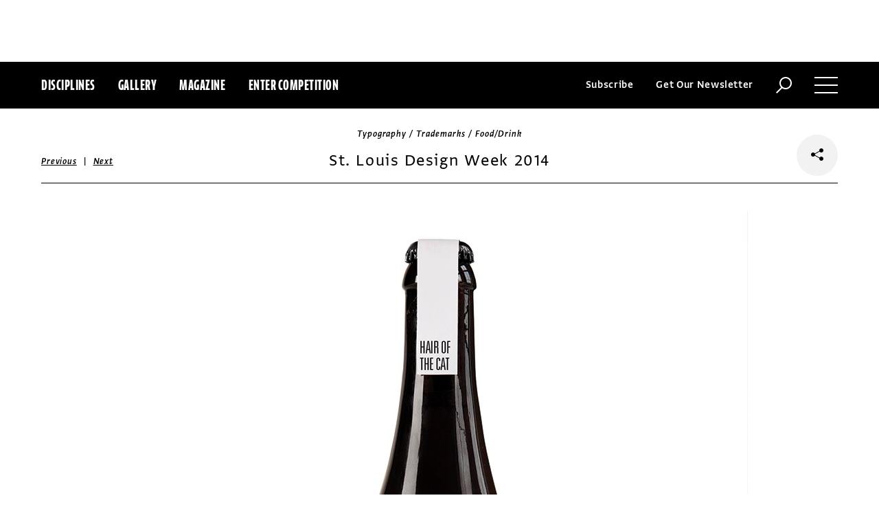

--- FILE ---
content_type: text/html; charset=utf-8
request_url: https://www.commarts.com/project/20391/st-louis-design-week-2014
body_size: 7271
content:
<!DOCTYPE html>
<html lang="en-us">
<head>
<meta name="live" content="https://www.commarts.com" />
<title>St. Louis Design Week 2014 | Communication Arts</title>
<meta name="description" content="“TOKY participated in a citywide beer branding competition being held as part of St. Louis Design Week. Eight local agencies were tasked with creating..." />
<link rel="canonical" href="https://www.commarts.com/project/20391/st-louis-design-week-2014" />
<meta property="og:type" content="website" />
<meta property="og:url" content="https://www.commarts.com/project/20391/st-louis-design-week-2014" />
<meta property="og:image" content="https://image2.commarts.com/images1/9/6/0/7/706959_102_600_NDY2MjUzMzQzMjM5MTUxNDMy_f.jpg" />
<meta property="og:title" content="St. Louis Design Week 2014 | Communication Arts" />
<meta property="og:site_name" content="Communication Arts" />
<meta property="og:description" content="“TOKY participated in a citywide beer branding competition being held as part of St. Louis Design Week. Eight local agencies were tasked with creating..." />
<meta name="twitter:site" content="@CommArts" />
<meta name="twitter:card" content="summary" />
<meta name="twitter:url" content="https://www.commarts.com/project/20391/st-louis-design-week-2014" />
<meta name="twitter:image" content="https://image2.commarts.com/images1/9/6/0/7/706959_102_600_NDY2MjUzMzQzMjM5MTUxNDMy_f.jpg" />
<meta name="twitter:title" content="St. Louis Design Week 2014 | Communication Arts" />
<meta name="twitter:description" content="“TOKY participated in a citywide beer branding competition being held as part of St. Louis Design Week. Eight local agencies were tasked with creating..." />
<meta itemprop="name" content="St. Louis Design Week 2014 | Communication Arts" />
<meta itemprop="description" content="“TOKY participated in a citywide beer branding competition being held as part of St. Louis Design Week. Eight local agencies were tasked with creating..." />
<link rel="image_src" href="https://image2.commarts.com/images1/9/6/0/7/706959_102_600_NDY2MjUzMzQzMjM5MTUxNDMy_f.jpg" />
    <meta charset="utf-8"> 
    <meta http-equiv="X-UA-Compatible" content="IE=edge,chrome=1"/>
    <meta name="viewport" content="width=device-width, initial-scale=1.0" />
    <meta name="google-site-verification" content="bddFx7HEhh_kZfAIXMvNKbzKWOR9Q_whmGK8Z9Zy33A" />
	<meta property="fb:admins" content="100000804667460" />

<script async src="https://www.googletagmanager.com/gtag/js?id=UA-3548598-1"></script>
<script>
  window.dataLayer = window.dataLayer || [];
  function gtag(){dataLayer.push(arguments);}
  gtag('js', new Date());

  gtag('config', 'UA-3548598-1');
</script>

    <link rel="shortcut icon" href="/content/images/favicon.ico?v=1" />
    <link rel="stylesheet" href="https://s3.amazonaws.com/fonts.typotheque.com/WF-017318-008723.css" type="text/css" />
    <link rel="stylesheet" href="/content/app/app.min.css?v=680555674" type="text/css" />
    <link rel="stylesheet" href="/content/app/all.min.css?v=640530108" type="text/css" />
    <link href="/content/library/wowbook/wow_book.min.css?v=640530110" rel="stylesheet" type="text/css" />
    <link href="/content/library/wowbook/wowbooknormalize.min.css?v=640530110" rel="stylesheet" type="text/css" />
    
    
    
    

    
        <script type='text/javascript'>var isHPTO = false;</script>
</head>
<body>
    <div class="g-fluid g-fluid-top-ad">
        <div class="clear ad-wrapper top-ad" id="top-ad"></div>
    </div>
    
    <div class="g-fluid g-fluid-header">
        <div class="clear g-fixed">
            <div class="fl nav-section">
                <div class="fl logo hidden-sm-up">
                    <a href="/"><img src="/content/images/logo-small.png" /></a>
                </div>
                <div class="fl logo logo-scrollable">
                    <a href="/"><img src="/content/images/logo-small.png" /></a>
                </div>
                <ul class="fl">
                    <li><a href="#" class="prevent-default btn-discipline">Disciplines</a></li>
                    <li><a href="/gallery">Gallery</a></li>
                    <li class="visible-sm-up"><a href="/magazines">Magazine</a></li>
                    <li class="visible-sm-up"><a href="/competitions">Enter Competition</a></li>
                </ul>
                
            </div>
            <div class="fr menu-section">
                <ul class="fr">
                    <li class="visible-md-up"><a href="#" class="prevent-default btn-subscribe">Subscribe</a></li>
                    <li class="visible-lg-up"><a href="#" class="prevent-default btn-get-newsletter">Get Our Newsletter</a></li>
                    <li><div class="prevent-default btn-search"><img src="/content/images/btn-search.png" /></div></li>
                    <li>
                        <div class="clear prevent-default btn-menu">
                            <div class="clear line-one"></div>
                            <div class="clear line-two"></div>
                            <div class="clear line-three"></div>
                        </div>
                    </li>
                </ul>
            </div>            
        </div>
        <ul class="clear floating-panel discipline-panel" data-name="discipline" data-trigger="btn-discipline" data-hover="true" data-click="true" data-closeOnDocumentClick="true" data-closeonpanelclick="true" data-slideDirection="vertical">
            <li><a href="/advertising"><img src="/content/images/disc-advertising.png"/><span>Advertising</span></a></li>
            <li><a href="/design"><img src="/content/images/disc-design.png"/><span>Design</span></a></li>
            <li><a href="/illustration"><img src="/content/images/disc-illustration.png"/><span>Illustration</span></a></li>
            <li><a href="/interactive"><img src="/content/images/disc-interactive.png"/><span>Interactive</span></a></li>
            <li><a href="/photography"><img src="/content/images/disc-photography.png"/><span>Photography</span></a></li>
            <li><a href="/typography"><img src="/content/images/disc-typography.png"/><span>Typography</span></a></li>
        </ul>
        <div class="clear g-fixed visible-md-up">
            <div class="clear floating-panel subscribe-panel" data-name="subscribe" data-trigger="btn-subscribe" data-hover="true" data-click="true" data-closeOnDocumentClick="true" data-closeonpanelclick="true" data-slideDirection="vertical">
                <div class="left"><img src="https://image2.commarts.com/images1/6/1/8/1/1/1181627_0_0_LTEyNDI3NDIwNDQyMTM1OTk3ODE1.jpg"/></div>
                <div class="right">
                    <h4>Subscribe Now</h4>
                    <ul>
                        <li>
                            <a target="_blank" href="https://sfsdata.com/commarts/subscribe.html?KEY=9NNW">
                                Subscribe<span class="arrow"></span>
                            </a>
                        </li>
                        <li>
                            <a target="_blank" href="https://store.commarts.com/StudentLookup">
                                Student<span class="arrow"></span>
                            </a>
                        </li>
                        <li>
                            <a target="_blank" href="https://sfsdata.com/commarts/gift.html?key=9GNW">
                                Gift<span class="arrow"></span>
                            </a>
                        </li>
                    </ul>
                </div>
            </div>
        </div>
        <div class="clear g-fixed">
            <div class="clear floating-panel menu-panel" data-name="menu" data-trigger="btn-menu" data-hover="false" data-click="true" data-closeondocumentclick="true" data-closeonpanelclick="true" data-slidedirection="right">
                <div class="nano">
                <div class="nano-content menu-panel-inner">
                <div class="login-links">
                        <a href="https://store.commarts.com/Account/SignIn">Sign In</a><span>|</span><a href="https://store.commarts.com/Account/CreateAccount?t=CA">Register</a>
                </div>
                <ul>
                    <li class="divider hidden-sm-up"> &mdash; </li>
                    <li class="hidden-sm-up"><a href="/magazines">Magazine</a></li>
                    <li class="hidden-sm-up"><a href="/competitions">Enter Competition</a></li>
                    <li class="divider"> &mdash; </li>
                    <li><a href="/">Home</a></li>
                     <li><a href="/columns">Columns</a></li>
                    <li><a href="/gallery?y=2026">Award Winners</a></li>
                    <li><a href="/exhibit">Exhibit</a></li>
                    <li><a href="/features">Features</a></li>
                     <li><a href="/timeline">Timeline</a></li>
                    <li><a href="/fresh">Fresh</a></li>
                    <li><a href="/webpicks">Webpicks</a></li>
                    <li><a href="/book-reviews">Book Reviews</a></li>
                    <li class="divider"> &mdash; </li>
                    <li class="hidden-md-up"><a href="https://sfsdata.com/commarts/subscribe.html?KEY=9NNW">Subscribe Now</a></li>
                    <li class="hidden-lg-up"><a href="#" class="prevent-default btn-get-newsletter">Get Our Newsletter</a></li>
                    <li><a href="/contact-us">Contact Us</a></li>
                    <li><a href="/about-us">About Us</a></li>
                    <li><a href="http://www.creativehotlist.com">Creative Hotlist</a></li>
                    <li><a href="/advertise-us">Advertise With Us</a></li>
                    <li><a href="/submissions">Submit Work</a></li>
                    <li><a href="/write-us">Write For Us</a></li>
                    <li><a href="https://store.commarts.com">Customer Service</a></li>
                    <li><a href="/privacy-policy-terms">Privacy Policy & Terms of Use</a></li>
                </ul>
               <p>©2026 Coyne & Blanchard, Inc. All rights Reserved.</p>
               <div class="divider"> &mdash; </div>
               <div class="social-icons">
                   <span>Follow Us</span> 
                   <a href="http://facebook.com/CommunicationArts" target="_blank"><div class="social-ico"><i class="fab fa-facebook-f"></i></div></a>
                   <a href="http://twitter.com/CommArts" target="_blank"><div class="social-ico"><i class="fab fa-twitter"></i></div></a>
                   <a href="http://instagram.com/communicationarts" target="_blank"><div class="social-ico"><i class="fab fa-instagram"></i></div></a><a></a>
                   
                   <a href="https://www.linkedin.com/company/37272" target="_blank"><div class="social-ico"><i class="fab fa-linkedin"></i></div></a>
                   <a href="https://flipboard.com/@CommartsMag" target="_blank"><div class="social-ico"><i class="fab fa-flipboard"></i></div></a>
                   <a href="https://www.commarts.com/feed" target="_blank"><div class="social-ico"><i class="fas fa-rss"></i></div></a>
               </div>
               </div>
               </div>
            </div>
        </div>
        <div class="clear">
        <div class="clear floating-panel search-panel" data-name="search" data-trigger="btn-search" data-hover="false" data-click="true" data-closeondocumentclick="false" data-closeonpanelclick="true" data-slidedirection="vertical">
            <div class="clear search-input">
                <div class="clear g-fixed">
<form action="/search" id="search-form" method="get">                        <input type="text" name="search-box" class="search-box" value="" autocomplete="off" size="15" maxlength="128" placeholder="Enter Search" />
                        <input type="submit" name="search-submit" class="search-submit" value="Press Enter" />
                        <div class="search-loading">Loading ...</div>
</form>                </div>
            </div>
            <div class="clear g-fixed">
                <div class="search-result" data-startrow="0">
                
                </div>
            </div>
        </div>
        </div>
    </div>
    <div class="g-fluid g-fluid-content">
        
<div class="clear g-fixed">
    <div class="project-wrapper">
    <div class="clear head-wrapper share-wrapper-4">
        <div class="category">Typography / Trademarks / Food/Drink</div>
        <h1 class="title">St. Louis Design Week 2014</h1>


<div class="nav">
            <a href="/project/20248/penfield-children-s-center">Previous</a>
    &nbsp;|&nbsp;
            <a href="/project/20389/bensimon-byrne">Next</a>
</div>

                <div class="share-widget">
            <div class="share-icon">
                <i class="fab fa-share-alt"></i>
            </div>
            <ul class="share-icons">
                <li><a href="http://twitter.com/share?url=https%3a%2f%2fwww.commarts.com%2fproject%2f20391%2fst-louis-design-week-2014&amp;text=St.+Louis+Design+Week+2014+%40CommArts+-+" target="_blank" rel="nofollow"><i class="fab fa-twitter"></i></a></li>
                <li><a href="http://plus.google.com/share?url=https%3a%2f%2fwww.commarts.com%2fproject%2f20391%2fst-louis-design-week-2014" target="_blank" rel="nofollow"><i class="fab fa-google-plus"></i></a></li>
                <li><a href="https://www.facebook.com/sharer/sharer.php?u=https%3a%2f%2fwww.commarts.com%2fproject%2f20391%2fst-louis-design-week-2014&amp;t=St.+Louis+Design+Week+2014" target="_blank" rel="nofollow"><i class="fab fa-facebook"></i></a></li>
                <li><a href="https://pinterest.com/pin/create/button/?url=https%3a%2f%2fwww.commarts.com%2fproject%2f20391%2fst-louis-design-week-2014&amp;media=https%3a%2f%2fimage2.commarts.com%2fimages1%2f9%2f6%2f0%2f7%2f706959_102_1160_NDY2MjUzMzQzMjM5MTUxNDMy.jpg&amp;description=St.+Louis+Design+Week+2014" target="_blank" rel="nofollow"><i class="fab fa-pinterest"></i></a></li>
                <li><a href="http://www.linkedin.com/shareArticle?mini=true&amp;url=https%3a%2f%2fwww.commarts.com%2fproject%2f20391%2fst-louis-design-week-2014&amp;title=St.+Louis+Design+Week+2014" target="_blank" rel="nofollow"><i class="fab fa-linkedin"></i></a></li>
            </ul>
        </div>
    </div>
    <div class="clear content-wrapper">
        <div class="nano">
            <div class="nano-content inner-wrapper inner-wrapper-normal">
                        <center><img src="https://image2.commarts.com/images1/9/6/0/7/706959_102_1160_NDY2MjUzMzQzMjM5MTUxNDMy.jpg" /></center>
                        <div class="clear spacer"></div>
                        <center><img src="https://image0.commarts.com/images1/9/6/0/7/706961_102_1160_OTIzMjQwMjUyLTM3MDU0NQ.jpg" /></center>
                        <div class="clear spacer"></div>
                        <center><img src="https://image.commarts.com/images1/9/6/0/7/706960_102_1160_OTIzMjQwMjUyLTk3MTI2Njc4Mw.jpg" /></center>
                        <div class="clear spacer"></div>
                        <center><img src="https://image1.commarts.com/images1/9/6/0/7/706962_102_1160_OTIzMjQwMjUyLTE5OTY0MjAyMjk.jpg" /></center>
                        <div class="clear spacer"></div>
                    <div class="credits">
                        <a href='/gallery?q=Dan+Klevorn' target='_blank'>Dan Klevorn</a>, designer<br><a href='/gallery?q=Katy+Fischer' target='_blank'>Katy Fischer</a>/<a href='/gallery?q=Eric+Thoelke' target='_blank'>Eric Thoelke</a>, art directors<br><a href='/gallery?q=TOKY' target='_blank'>TOKY</a>, design firm<br><a href='/gallery?q=St.+Louis+Design+Week+2014' target='_blank'>St. Louis Design Week 2014</a>, client<br>
                    </div>
                <div class="captions">
                    “TOKY participated in a citywide beer branding competition being held as part of St. Louis Design Week. Eight local agencies were tasked with creating a brand name, logo and tagline for a signature craft beer. TOKY’s ‘Le Chat Putain’ was used on bottles, cups, stickers, T-shirts, buttons and a poster.” Typefaces: Univers, hand lettering.
                </div>
                <div class="links">
                    <a href="/gallery?d=typography" class="go-gallery-link">See the gallery<span class="arrow"></span></a>
                </div>
<div class="related">
    <div class="head">Related</div>
    <div class="clear main-section">
        <div class="clear article-list">
            <div class="clear wrapper">
                        <div class="item item4">
                            <a class="link" href="/project/20389/bensimon-byrne">
                                <span class="over-title">Bensimon Byrne</span>
                                <img src="https://image0.commarts.com/images1/1/9/9/7/799121_0_250_LTE3NTk4MjUxNTUxNjkxNTk0Nzk0.jpg" />
                            </a>
                        </div>
                        <div class="item item4">
                            <a class="link" href="/project/24644/monolith">
                                <span class="over-title">Monolith</span>
                                <img src="https://image0.commarts.com/images1/9/1/8/8/881997_0_250_MTU5Nzg3MDk3My0xMTQ0NTU4NzU.jpg" />
                            </a>
                        </div>
                        <div class="item item4">
                            <a class="link" href="/project/20103/international-finance-corporation-annual-report">
                                <span class="over-title">International Finance Corporation annual report</span>
                                <img src="https://image1.commarts.com/images1/7/5/2/5/525710_0_250_NjMyMDU0MzM5MTM0MDUxNDA0Mg.jpg" />
                            </a>
                        </div>
                        <div class="item item4">
                            <a class="link" href="/project/20064/sketchnotes-2011-illustration">
                                <span class="over-title">Sketchnotes 2011 illustration</span>
                                <img src="https://image.commarts.com/images1/7/5/2/5/525796_0_250_LTE2OTIyNTI5MzEtMTE4MzQxNzkwNA.jpg" />
                            </a>
                        </div>
                        <div class="item item4">
                            <a class="link" href="/project/2066/siggi-eggertsson">
                                <span class="over-title">Siggi Eggertsson</span>
                                <img src="https://image.commarts.com/images1/3/4/2/1/124396_0_250_LTYyMTQ3NTg0LTc2MTI1MTg1Mw.jpg" />
                            </a>
                        </div>
                        <div class="item item4">
                            <a class="link" href="/project/20116/relax">
                                <span class="over-title">Relax</span>
                                <img src="https://image2.commarts.com/images1/9/5/2/5/525955_0_250_MTM1ODg0NDkxMDEyNDc4MzU1NDU.jpg" />
                            </a>
                        </div>
                        <div class="item item4">
                            <a class="link" href="/project/24638/one-giant-leap">
                                <span class="over-title">One Giant Leap</span>
                                <img src="https://image2.commarts.com/images1/1/9/8/8/889139_0_250_MTcxMTU4MTAyMjkwMjM1NDI.jpg" />
                            </a>
                        </div>
                        <div class="item item4">
                            <a class="link" href="/project/946/jeshurun-webb">
                                <span class="over-title">Jeshurun Webb</span>
                                <img src="https://image.commarts.com/images1/9/8/6/5/568976_0_250_NzY2ODkyMDE5LTU4NTAwNjA0MA.jpg" />
                            </a>
                        </div>
                        <div class="item item4">
                            <a class="link" href="/project/11088/propel-water-campaign">
                                <span class="over-title">Propel Water campaign</span>
                                <img src="https://image2.commarts.com/images1/0/5/9/8/895083_0_250_MTA5MDEzNjM1Mi0xMDg1MDUw.jpg" />
                            </a>
                        </div>
                        <div class="item item4">
                            <a class="link" href="/project/446/melissa-mcfeeters">
                                <span class="over-title">Melissa McFeeters</span>
                                <img src="https://image0.commarts.com/images1/6/6/5/6/656601_0_250_MTI2MzY1MTAxNi0xMTkxMjQzOTU4.jpg" />
                            </a>
                        </div>
                        <div class="item item4">
                            <a class="link" href="/project/19868/futureglyphics-2">
                                <span class="over-title">Futureglyphics 2</span>
                                <img src="https://image0.commarts.com/images1/8/2/0/2/202849_0_250_LTIwMTMwOTM3MTMyNDc4MTIwNzI.jpg" />
                            </a>
                        </div>
                        <div class="item item4">
                            <a class="link" href="/project/20375/adaptive-reuse-architectural-poster-series">
                                <span class="over-title">Adaptive Reuse architectural poster series</span>
                                <img src="https://image1.commarts.com/images1/1/7/0/7/707142_0_250_MTQ4ODE0NzA1MDE1NDY1NTk3Mjk.jpg" />
                            </a>
                        </div>
                        <div class="item item4">
                            <a class="link" href="/project/32486/allgemein-grotesk">
                                <span class="over-title">Allgemein Grotesk</span>
                                <img src="https://image2.commarts.com/images1/0/5/2/1/1/1125011_0_250_ODU3Njk3OTYxNDg4OTE3MzM1.jpg" />
                            </a>
                        </div>
                        <div class="item item4">
                            <a class="link" href="/project/10157/friends">
                                <span class="over-title">Friends</span>
                                <img src="https://image2.commarts.com/images1/2/2/1/8/812299_0_250_LTEzNDY1MzEyNTgtMTMwMTExMjQ5NQ.jpg" />
                            </a>
                        </div>
                        <div class="item item4">
                            <a class="link" href="/project/24541/the-boy-scouts-of-america">
                                <span class="over-title">The Boy Scouts of America</span>
                                <img src="https://image.commarts.com/images1/4/1/8/8/881408_0_250_LTI2NDUyNDE3Ni0xMTc5OTM4ODU3.jpg" />
                            </a>
                        </div>
                        <div class="item item4">
                            <a class="link" href="/project/20053/terminus">
                                <span class="over-title">Terminus</span>
                                <img src="https://image.commarts.com/images1/6/7/2/5/527612_0_250_LTQ4MzIzNTc1MC0xMzM1Mjk5ODM0.jpg" />
                            </a>
                        </div>
                        <div class="item item4">
                            <a class="link" href="/project/19814/double-you">
                                <span class="over-title">Double You</span>
                                <img src="https://image.commarts.com/images1/9/2/3/1/132912_0_250_NTg0NjAzNTAtMTg2ODQ5ODIyMw.jpg" />
                            </a>
                        </div>
                        <div class="item item4">
                            <a class="link" href="/project/23738/lupulo">
                                <span class="over-title">Lupulo</span>
                                <img src="https://image.commarts.com/images1/5/6/9/7/796564_0_250_MTI1NzExMDg0Mi02MjE1OTMyNzc.jpg" />
                            </a>
                        </div>
                        <div class="item item4">
                            <a class="link" href="/project/24636/u-lc-class-assignment">
                                <span class="over-title">U&amp;lc Class Assignment</span>
                                <img src="https://image2.commarts.com/images1/9/1/8/8/881911_0_250_LTIwNDE3MTE4MDgxMzU3MTgwNzcx.jpg" />
                            </a>
                        </div>
                        <div class="item item4">
                            <a class="link" href="/project/24612/acumin-pro">
                                <span class="over-title">Acumin Pro</span>
                                <img src="https://image2.commarts.com/images1/8/1/8/8/881859_0_250_LTk4MzA5OTIyOC0xMTAxMzM0NjY0.jpg" />
                            </a>
                        </div>
            </div>
        </div>
    </div>
</div>
            </div>
        </div>
    </div>
</div>
</div>




    </div>
    
    

<div class="paywall paywall-0">
    <div class="clear btn-close">X</div>
    <div class="nano">
        <div class="nano-content">
            <div class="paywall-wrapper">
                <h1 class="message"></h1>
                <div class="clear col-3">
                    <div class="item">
                        <div class="text">With a free Commarts account, you can enjoy 50% more free content</div>
                        <a class="link" href="https://store.commarts.com/Account/CreateAccount?t=CA">Create an Account</a>
                    </div>
                    <div class="item">
                        <div class="text">Get a subscription and have unlimited access</div>
                        <a class="link" href="https://sfsdata.com/commarts/subscribe.html?KEY=9NNW">Subscribe</a>
                    </div>
                    <div class="item">
                        <div class="text">Already a subscriber or have a Commarts account?</div>
                        <a class="link" href="https://store.commarts.com/Account/SignIn">Sign In</a>
                    </div>
                </div>
            </div>
        </div>
    </div>
</div>
<div class="paywall paywall-1">
    <div class="clear btn-close">X</div>
    <div class="nano">
        <div class="nano-content">
            <div class="paywall-wrapper">
                <h1 class="message"></h1>
                <div class="clear col-2">
                    <div class="item">
                        <div class="text">Get a subscription and have unlimited access</div>
                        <a class="link" href="https://sfsdata.com/commarts/subscribe.html?KEY=9NNW">Subscribe</a>
                    </div>
                    <div class="item">
                        <div class="text">Already a subscriber?</div>
                        <a class="link" href="https://store.commarts.com/Account/SignIn">Sign In</a>
                    </div>
                </div>
            </div>
        </div>
    </div>
</div>          <script type='text/javascript'>
        var googletag = googletag || {};
        googletag.cmd = googletag.cmd || [];
        (function () {
            var gads = document.createElement('script');
            gads.async = true;
            gads.type = 'text/javascript';
            var useSSL = 'https:' == document.location.protocol;
            gads.src = (useSSL ? 'https:' : 'http:') +
                    '//www.googletagservices.com/tag/js/gpt.js';
            var node = document.getElementsByTagName('script')[0];
            node.parentNode.insertBefore(gads, node);
        })();
    </script>
	<script type="text/javascript"> 
		/* <![CDATA[ */ 
		var google_conversion_id = 1033068197; 
		var google_custom_params = window.google_tag_params; 
		var google_remarketing_only = true; 
		/* ]]> */ 
	</script>
   
    <script type="text/javascript" src="https://cdnjs.cloudflare.com/ajax/libs/jquery/1.12.4/jquery.min.js"></script>
    <script type="text/javascript" src="https://cdnjs.cloudflare.com/ajax/libs/jqueryui/1.12.0/jquery-ui.min.js"></script>
    <script type="text/javascript" src="https://cdnjs.cloudflare.com/ajax/libs/jquery.nanoscroller/0.8.7/javascripts/jquery.nanoscroller.min.js"></script>
    <script type="text/javascript" src="https://cdnjs.cloudflare.com/ajax/libs/skrollr/0.6.30/skrollr.min.js"></script>
    <script type="text/javascript" src="https://cdnjs.cloudflare.com/ajax/libs/history.js/1.8/bundled/html4+html5/jquery.history.js"></script>
    <script type="text/javascript" src="https://cdnjs.cloudflare.com/ajax/libs/jquery.imagesloaded/4.1.1/imagesloaded.pkgd.min.js"></script>
    <script type="text/javascript" src="https://cdnjs.cloudflare.com/ajax/libs/masonry/4.1.1/masonry.pkgd.min.js"></script>
    <script type="text/javascript" src="https://cdnjs.cloudflare.com/ajax/libs/slick-carousel/1.6.0/slick.min.js"></script>
    
    <script type="text/javascript" src="/content/app/app.min.js?v=678105312" ></script>
 
    
    

</body>
</html>

--- FILE ---
content_type: text/html; charset=utf-8
request_url: https://www.google.com/recaptcha/api2/aframe
body_size: 265
content:
<!DOCTYPE HTML><html><head><meta http-equiv="content-type" content="text/html; charset=UTF-8"></head><body><script nonce="tcS2LgVNpdP73nfPKylbbQ">/** Anti-fraud and anti-abuse applications only. See google.com/recaptcha */ try{var clients={'sodar':'https://pagead2.googlesyndication.com/pagead/sodar?'};window.addEventListener("message",function(a){try{if(a.source===window.parent){var b=JSON.parse(a.data);var c=clients[b['id']];if(c){var d=document.createElement('img');d.src=c+b['params']+'&rc='+(localStorage.getItem("rc::a")?sessionStorage.getItem("rc::b"):"");window.document.body.appendChild(d);sessionStorage.setItem("rc::e",parseInt(sessionStorage.getItem("rc::e")||0)+1);localStorage.setItem("rc::h",'1768789951699');}}}catch(b){}});window.parent.postMessage("_grecaptcha_ready", "*");}catch(b){}</script></body></html>